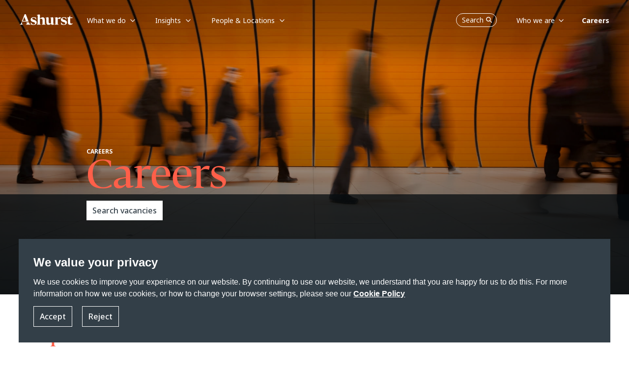

--- FILE ---
content_type: text/html; charset=utf-8
request_url: https://www.ashurst.com/en/careers/
body_size: 17257
content:
<!DOCTYPE html><html class="no-js" lang="en"><head><meta charset="utf-8" /><meta http-equiv="X-UA-Compatible" content="IE=edge" /><meta name="viewport" content="width=device-width, initial-scale=1" /><link rel="preconnect" href="https://fonts.googleapis.com" /><link rel="preconnect" href="https://fonts.gstatic.com" crossorigin /><link href="https://fonts.googleapis.com/css2?family=Noto+Sans:wght@400;500;700&display=swap" rel="stylesheet" /><link rel="preload" href="/-/media/Themes/Websites/AshurstSXA/AshurstSXA/fonts/FedraDisplay/WF-2.woff2" as="font" type="font/woff2" crossorigin><link rel="preload" href="/-/media/Themes/Websites/AshurstSXA/AshurstSXA/fonts/FedraDisplay/WF-1.woff" as="font" type="font/woff" crossorigin><link href="/-/media/Feature/Experience-Accelerator/Bootstrap-5/Bootstrap-5/Styles/optimized-min.css?rev=5e51cba8091e4b6e84fc480d181acc1c&t=20230503T155952Z&hash=498BD27385ADDFF476719978B96B7367" rel="stylesheet" /><link href="/-/media/Base-Themes/Core-Libraries/styles/optimized-min.css?rev=8559c3b788544f91b266ac01fc689cba&t=20221217T134149Z&hash=E9A97036DDFDA5A0058912E4B01E2D03" rel="stylesheet" /><link href="/-/media/Base-Themes/Main-Theme/styles/optimized-min.css?rev=9080fa7dd6cc4913a890f7d9322c9143&t=20230802T172936Z&hash=8562C9465908F503C9F5C3096DA80C02" rel="stylesheet" /><link href="/-/media/Themes/Websites/Base/Base/styles/optimized-min.css?rev=a83a1c8728af4c46a374d09971005128&t=20260114T173005Z&hash=A7053794313A77C8D1CC483B1EB5E334" rel="stylesheet" /><link href="/-/media/Themes/Websites/AshurstSXA/AshurstSXA/styles/optimized-min.css?rev=3b6f47daaad245d3910f239aaeacc1aa&t=20260114T172953Z&hash=6074A88CDBF37C621EB8696DA0FBDBC9" rel="stylesheet" /><title>Careers | Ashurst</title><link href="/-/media/Project/Websites/AshurstSXA/favicon.ico?rev=0f12e32b31854098b1753d6cac3bba99&amp;sc_lang=en" rel="shortcut icon" /><link rel="canonical" href="https://www.ashurst.com/en/careers/"><meta name="description" content="With opportunities ranging from legal staff to business support, search our latest vacancies to find the right career for you at Ashurst."/><meta property="og:type" content="website" /><meta property="og:site_name" content="Ashurst" /><meta property="og:url" content="https://www.ashurst.com/en/careers/" /><meta property="og:title" content="Careers | Ashurst" /><meta property="og:description" content="With opportunities ranging from legal staff to business support, search our latest vacancies to find the right career for you at Ashurst." /><meta property="og:image" content="/-/media/Ashurst/Images/Site/Ashurst-card.jpg?h=839&amp;w=1440&amp;rev=2aa1f10a2c07490fb6d83822ad26b265&amp;sc_lang=en&amp;hash=C33588248E53DBDD4C3B9146167F810B" /><meta name="twitter:card" content="summary_large_image" /><meta name="twitter:site" content="Ashurst" /><meta name="twitter:url" content="https://www.ashurst.com/en/careers/" /><meta name="twitter:title" content="Careers | Ashurst" /><meta name="twitter:description" content="With opportunities ranging from legal staff to business support, search our latest vacancies to find the right career for you at Ashurst." /><meta name="twitter:image:src" content="/-/media/Ashurst/Images/Site/Ashurst-card.jpg?h=839&amp;w=1440&amp;rev=2aa1f10a2c07490fb6d83822ad26b265&amp;sc_lang=en&amp;hash=C33588248E53DBDD4C3B9146167F810B" /><script nonce="LhEkx6xHf+Lf5ye7lK6CK5bcIGw=">window.dataLayer = window.dataLayer || [];function gtag() {dataLayer.push(arguments);}dataLayer.push({'pageType': '{0589483F-BEEA-4799-8BDE-B7BC9BB9F4B1}','pageTitle': 'Careers','category': '','sub-category': ''});dataLayer.push({});gtag('consent', 'default', {'ad_storage': 'denied','ad_user_data': 'denied','ad_personalization': 'denied','analytics_storage': 'denied'});</script><link href="https://www.googletagmanager.com/" rel="dns-prefetch" /><script nonce="LhEkx6xHf+Lf5ye7lK6CK5bcIGw=">(function(w,d,s,l,i){w[l]=w[l]||[];w[l].push({'gtm.start':new Date().getTime(),event:'gtm.js'});var f=d.getElementsByTagName(s)[0],j=d.createElement(s),dl=l!='dataLayer'?'&l='+l:'';j.async=true;j.src='https://www.googletagmanager.com/gtm.js?id='+i+dl;var n=d.querySelector('[nonce]');n&&j.setAttribute('nonce',n.nonce||n.getAttribute('nonce'));f.parentNode.insertBefore(j,f);})(window, document, 'script', 'dataLayer', 'GTM-KBJ5QQ');</script></head><body class="default-device bodyclass"><div id="wrapper"><header><div id="header" class="container"><div class="row"><a class="sr-only sr-only-focusable skip-link" href="#content">Skip to main content</a><nav id="mainNav" class="navbar navbar-expand-md fixed-top header-sm  ")><a class="navbar-brand p-0 page-transition logo-default" href="/"><img src="/-/media/Ashurst/Images/Site/logo-white.svg?h=22&amp;w=110&amp;rev=1efd7a129f5b478394b19a6028fdfa7f&amp;hash=FD23F611FC417A18A9B8EE33385527D6" width="110" height="22" alt="Go to Ashurst home page" class="logo page-transition" /></a><a class="navbar-brand p-0 page-transition logo-coral" href="/"><img src="/-/media/Ashurst/Images/Site/logo-coral.svg?h=22&amp;w=110&amp;rev=bf3855d56c5a424eb8f600238c3dbd16&amp;hash=037DD36D81CF71619BAEDDEC15C57023" width="110" height="22" alt="Go to Ashurst home page" class="logo page-transition" /></a><button class="nav-mobile-search masthead-search">Search <span class="navbar-search-icon"></span></button><button class="navbar-toggler hamburger"type="button"id="open-menu-mobile"data-bs-toggle="collapse"data-bs-target="#mobile-navbar"aria-controls="navbar-collapse"aria-expanded="false"aria-label="Toggle navigation"><span class="navbar-toggler-icon"></span></button><div class="collapse navbar-collapse p-lg-0" id="navbarDesktop"><ul class="navbar-nav mr-auto left-navbar"><li class="nav-item dropdown has-megamenu whatwedo__subnav"><a class="nav-link dropdown-toggle parent" href="#"role="button" data-bs-toggle="dropdown" data-bs-auto-close="outside" aria-haspopup="true" aria-expanded="false"data-text="What we do">What we do</a><div class="dropdown-menu megamenu subNav-wrapper"><div class="top-position-subnav" id="spesific-subnav-top1"></div><ul class="row row-wrapper__subNav spesific-subnav"><li class="col-lg-3 col-3"><ul class="col-megamenu"><li><p class="title">Industry Sectors</p><ul><li><a href="/en/what-we-do/industries/banks/">Banks</a></li><li><a href="/en/what-we-do/industries/defence/">Defence</a></li><li><a href="/en/what-we-do/industries/energy/">Energy</a></li><li><a href="/en/what-we-do/industries/government/">Government</a></li><li><a href="/en/what-we-do/industries/infrastructure/">Infrastructure</a></li><li><a href="/en/what-we-do/industries/mining/">Mining</a></li><li><a href="/en/what-we-do/industries/private-capital-and-funds/">Private Capital</a></li><li><a href="/en/what-we-do/industries/real-estate/">Real Estate</a></li><li><a href="/en/what-we-do/industries/sports/">Sports</a></li><li><a href="/en/what-we-do/industries/technology/">Technology</a></li></ul></li></ul></li><li class="col-lg-3 col-3"><ul class="col-megamenu"><li><p class="title">Megatrends</p><ul><li><a href="/en/what-we-do/solutions/sustainability-and-energy-transition/">Sustainability and Energy Transition</a></li><li><a href="/en/what-we-do/solutions/changing-global-dynamics/">Changing Global Dynamics</a></li><li><a href="/en/what-we-do/solutions/digitalisation/">Digitalisation</a></li><li><a href="/en/what-we-do/solutions/the-future-of-work-and-living/">The Future of Work and Living</a></li></ul></li></ul></li><li class="col-lg-3 col-3"><ul class="col-megamenu"><li class="has-submenu-level2"><p class="title">Services</p><ul><li><div class=""><a class="has-child"href="#"role="button"aria-expanded="false">Legal</a><div class="collapse wrapper-subnav-level2"><ul class="row__subNav-level2"><li><p class="title">All Legal Services</p><ul><li><a href="/en/what-we-do/services/ashurst-legal/antitrust-regulatory-and-trade/">Antitrust, Regulatory and Trade</a></li><li><a href="/en/what-we-do/services/ashurst-legal/banking-and-finance/">Banking and Finance</a></li><li><a href="/en/what-we-do/services/ashurst-legal/capital-markets/">Capital Markets</a></li><li><a href="/en/what-we-do/services/ashurst-legal/corporate-and-ma/">Corporate and M&amp;A</a></li><li><a href="/en/what-we-do/services/ashurst-legal/investigations/">Corporate Crime and Investigations</a></li><li><a href="/en/what-we-do/services/ashurst-legal/digital-assets-and-financial-innovation/">Digital Assets and Financial Innovation</a></li><li><a href="/en/what-we-do/services/ashurst-legal/digital-economy/">Digital Economy</a></li><li><a href="/en/what-we-do/services/ashurst-legal/dispute-resolution/">Dispute Resolution</a></li><li><a href="/en/what-we-do/services/ashurst-legal/employment/">Employment</a></li><li><a href="/en/what-we-do/services/ashurst-legal/financial-regulation/">Financial Regulation</a></li><li><a href="/en/what-we-do/services/ashurst-legal/fintech/">Fintech</a></li><li><a href="/en/what-we-do/services/ashurst-legal/global-payments/">Global Payments</a></li><li><a href="/en/what-we-do/services/ashurst-legal/intellectual-property/">Intellectual Property</a></li><li><a href="/en/what-we-do/services/ashurst-legal/international-arbitration/">International Arbitration</a></li><li><a href="/en/what-we-do/services/ashurst-legal/investment-funds/">Investment Funds</a></li><li><a href="/en/what-we-do/services/ashurst-legal/planning-environment-and-first-nations/">Planning, Environment and First Nations</a></li><li><a href="/en/what-we-do/services/ashurst-legal/projects-and-energy-transition/">Projects &amp; Energy Transition</a></li><li><a href="/en/what-we-do/services/ashurst-legal/real-estate/">Real Estate</a></li><li><a href="/en/what-we-do/services/ashurst-legal/restructuring-and-special-situations/">Restructuring &amp; Special Situations</a></li><li><a href="/en/what-we-do/services/ashurst-legal/tax/">Tax</a></li></ul></li></ul></div></div></li><li><div class=""><a class="has-child"href="#"role="button"aria-expanded="false">Risk Advisory</a><div class="collapse wrapper-subnav-level2"><ul class="row__subNav-level2"><li><p class="title"></p><ul><li><a href="/en/what-we-do/services/risk-advisory/">Risk Advisory</a></li></ul></li></ul></div></div></li><li><div class=""><a class="has-child"href="#"role="button"aria-expanded="false">Board Advisory</a><div class="collapse wrapper-subnav-level2"><ul class="row__subNav-level2"><li><p class="title"></p><ul><li><a href="/en/what-we-do/services/board-advisory/">Board Advisory</a></li></ul></li></ul></div></div></li><li><div class=""><a class="has-child"href="#"role="button"aria-expanded="false">Ashurst Advance </a><div class="collapse wrapper-subnav-level2"><ul class="row__subNav-level2"><li><p class="title"></p><ul><li><a href="/en/what-we-do/services/ashurst-advance/">Ashurst Advance</a></li></ul></li></ul></div></div></li><li><div class=""><a class="has-child"href="#"role="button"aria-expanded="false">Integrated Solutions</a><div class="collapse wrapper-subnav-level2"><ul class="row__subNav-level2"><li><p class="title"></p><ul><li><a href="/en/what-we-do/services/integrated-solutions/">Integrated Solutions</a></li><li><a href="/en/what-we-do/services/integrated-solutions/customer-promises-and-disclosures/">Customer Promises and Disclosures</a></li><li><a href="/en/what-we-do/services/integrated-solutions/enhancing-operational-resilience-solution/">Enhancing Operational Resilience</a></li><li><a href="/en/what-we-do/services/integrated-solutions/obligation-management-solution/">Obligation Management Solution</a></li><li><a href="/en/what-we-do/services/integrated-solutions/m-and-a-lifecycle-integrated-solution/">M&amp;A Lifecycle Solution</a></li><li><a href="/en/what-we-do/services/integrated-solutions/climate-transition-plan-assessment-solution/">Transition Plan Assessment Tool</a></li><li><a href="/en/what-we-do/services/integrated-solutions/xb-adviser/">XB Adviser</a></li></ul></li></ul></div></div></li></ul></li></ul></li><li class="col-lg-3 col-3"></li></ul></div></li><li class="nav-item dropdown has-megamenu generic__subnav"><a class="nav-link dropdown-toggle parent" href="#"role="button" data-bs-toggle="dropdown" data-bs-auto-close="outside" aria-haspopup="true" aria-expanded="false"data-text="Insights">Insights</a><div class="dropdown-menu megamenu subNav-wrapper"><ul class="row row-wrapper__subNav generic-subnav"><li class="col-lg-3 col-3"><ul class="col-megamenu"><li><p class="title">Trending Topics</p><ul><li><a href="/en/insights/australian-merger-reforms/">Australian merger reforms</a></li><li><a href="/en/insights/digital-assets-in-2026-what-to-watch/">Digital assets in 2026: What to watch</a></li><li><a href="/en/insights/international-arbitration-in-2026-5-themes-for-turbulent-times/">International arbitration in 2026: 5 themes for turbulent times </a></li><li><a href="/en/insights/ten-tax-predictions-for-the-global-real-estate-industry-in-2026/">Ten tax predictions for the global real estate industry in 2026</a></li><li><a href="https://www.ashurst.com/en/insights/russia-sanctions-tracker/">Russia Sanctions Tracker</a></li><li><a href="/en/insights/our-energy-predictions-for-2026/">Our Energy Predictions for 2026</a></li></ul></li></ul></li><li class="col-lg-3 col-3"><ul class="col-megamenu"><li><p class="title">Thought leadership</p><ul><li><a href="/en/insights/powering-change-series/">Powering Change Series</a></li><li><a href="/en/outpacing-change/">Outpacing change</a></li><li><a href="/en/futureforces/">Future Forces</a></li><li><a href="/en/insights/funds-insider-issue-12/">Funds Insider: Issue 12</a></li><li><a href="/en/insights/board-priorities-in-2026/">Board Priorities in 2026</a></li></ul></li></ul></li><li class="col-lg-3 col-3"><ul class="col-megamenu"><li><p class="title">Podcasts</p><ul><li><a href="/en/podcasts/esg-matters-podcasts/">ESG Matters @ Ashurst</a></li><li><a href="/en/podcasts/legal-outlook-podcasts/">Legal Outlook</a></li><li><a href="/en/podcasts/business-agenda-podcasts/">Business Agenda</a></li></ul></li></ul></li><li class="col-lg-3 col-3"><ul class="col-megamenu"><li class="link-individual"><a href="/en/insights/content-hubs/">Content Hubs</a></li><li class="link-individual"><a href="/en/insights/quickguides/">Quickguides</a></li><li class="link-individual"><a href="/en/insights/all-insights/">All Insights</a></li></ul></li></ul></div></li><li class="nav-item dropdown has-megamenu whatwedo__subnav"><a class="nav-link dropdown-toggle parent" href="#"role="button" data-bs-toggle="dropdown" data-bs-auto-close="outside" aria-haspopup="true" aria-expanded="false"data-text="People &amp; Locations">People &amp; Locations</a><div class="dropdown-menu megamenu subNav-wrapper"><div class="top-position-subnav" id="spesific-subnav-top1"></div><ul class="row row-wrapper__subNav spesific-subnav"><li class="col-lg-3 col-3"><ul class="col-megamenu"><li><p class="title">Our People</p><ul><li><a href="/en/people/">Find the right expert</a></li></ul></li><li class="has-submenu-level2"><p class="title">Our Locations</p><ul><li><div class=""><a class="has-child"href="#"role="button"aria-expanded="false">Africa</a><div class="collapse wrapper-subnav-level2"><ul class="row__subNav-level2"><li><p class="title">Africa</p><ul><li><a href="/en/our-locations/africa/">Africa</a></li><li><a href="/en/our-locations/casablanca/">Casablanca</a></li></ul></li></ul></div></div></li><li><div class=""><a class="has-child"href="#"role="button"aria-expanded="false">Asia Pacific</a><div class="collapse wrapper-subnav-level2"><ul class="row__subNav-level2"><li><p class="title">Asia Pacific</p><ul><li><a href="/en/our-locations/beijing/">Beijing</a></li><li><a href="/en/our-locations/hong-kong/">Hong Kong</a></li><li><a href="/en/our-locations/india/">India</a></li><li><a href="/en/our-locations/jakarta/">Jakarta</a></li><li><a href="/en/our-locations/port-moresby/">Port Moresby</a></li><li><a href="/en/our-locations/seoul/">Seoul</a></li><li><a href="/en/our-locations/shanghai/">Shanghai</a></li><li><a href="/en/our-locations/singapore/">Singapore</a></li><li><a href="/en/our-locations/singapore-risk-advisory/">Singapore (Ashurst Risk Advisory LLP Singapore Branch) </a></li><li><a href="/en/our-locations/tokyo/">Tokyo</a></li></ul></li></ul></div></div></li><li><div class=""><a class="has-child"href="#"role="button"aria-expanded="false">Australia</a><div class="collapse wrapper-subnav-level2"><ul class="row__subNav-level2"><li><p class="title">Australia</p><ul><li><a href="/en/our-locations/brisbane-ann-street/">Brisbane (Ann St)</a></li><li><a href="/en/our-locations/brisbane/">Brisbane (Eagle St)</a></li><li><a href="/en/our-locations/melbourne/">Melbourne</a></li><li><a href="/en/our-locations/perth/">Perth</a></li><li><a href="/en/our-locations/sydney/">Sydney</a></li></ul></li></ul></div></div></li><li><div class=""><a class="has-child"href="#"role="button"aria-expanded="false">Europe</a><div class="collapse wrapper-subnav-level2"><ul class="row__subNav-level2"><li><p class="title">Europe</p><ul><li><a href="/en/our-locations/brussels/">Brussels</a></li><li><a href="/en/our-locations/dublin/">Dublin</a></li><li><a href="/en/our-locations/frankfurt/">Frankfurt</a></li><li><a href="/en/our-locations/glasgow/">Glasgow</a></li><li><a href="/en/our-locations/krakow/">Krakow</a></li><li><a href="/en/our-locations/london/">London</a></li><li><a href="/en/our-locations/luxembourg/">Luxembourg</a></li><li><a href="/en/our-locations/madrid/">Madrid</a></li><li><a href="/en/our-locations/milan/">Milan</a></li><li><a href="/en/our-locations/munich/">Munich</a></li><li><a href="/en/our-locations/paris/">Paris</a></li></ul></li></ul></div></div></li><li><div class=""><a class="has-child"href="#"role="button"aria-expanded="false">Latin America</a><div class="collapse wrapper-subnav-level2"><ul class="row__subNav-level2"><li><p class="title">Latin America</p><ul><li><a href="/en/our-locations/latin-america/">Latin America</a></li></ul></li></ul></div></div></li><li><div class=""><a class="has-child"href="#"role="button"aria-expanded="false">Middle East</a><div class="collapse wrapper-subnav-level2"><ul class="row__subNav-level2"><li><p class="title">Middle East</p><ul><li><a href="/en/our-locations/abu-dhabi/">Abu Dhabi</a></li><li><a href="/en/our-locations/dubai/">Dubai</a></li><li><a href="/en/our-locations/jeddah/">Jeddah</a></li><li><a href="/en/our-locations/riyadh/">Riyadh</a></li></ul></li></ul></div></div></li><li><div class=""><a class="has-child"href="#"role="button"aria-expanded="false">North America</a><div class="collapse wrapper-subnav-level2"><ul class="row__subNav-level2"><li><p class="title">North America</p><ul><li><a href="/en/our-locations/austin/">Austin</a></li><li><a href="/en/our-locations/los-angeles/">Los Angeles</a></li><li><a href="/en/our-locations/new-york/">New York</a></li></ul></li></ul></div></div></li></ul></li></ul></li><li class="col-lg-3 col-3"></li><li class="col-lg-3 col-3"></li><li class="col-lg-3 col-3"></li></ul></div></li></ul><div class="row"><ul class="navbar-nav ms-auto right-navbar"><li class="nav-item"><button class="nav-desktop-search masthead-search">Search<span class="navbar-search-icon"></span></button></li><li class="nav-item dropdown has-megamenu generic__subnav"><a class="nav-link dropdown-toggle parent" href="#" id="Who_we_are"role="button" data-bs-toggle="dropdown" data-bs-auto-close="outside" aria-haspopup="true" aria-expanded="false"data-text="Who we are">Who we are</a><div class="dropdown-menu megamenu subNav-wrapper"><ul class="row row-wrapper__subNav generic-subnav"><li class="col-lg-3 col-3"></li><li class="col-lg-3 col-3"></li><li class="col-lg-3 col-3"><ul class="col-megamenu"><li><p class="title">About us</p><ul><li><a href="/en/who-we-are/our-story/">Our Story</a></li><li><a href="/en/who-we-are/leadership-and-governance/">Leadership &amp; Governance</a></li><li><a href="/en/who-we-are/responsible-business/">Responsible Business</a></li><li><a href="/en/who-we-are/alumni/">Alumni Community</a></li><li><a href="/en/who-we-are/partnerships/">Partnerships</a></li><li><a href="/en/who-we-are/our-news-work-market-recognition/ashurst-annual-business-report-2025/">Annual Business Report 2025</a></li></ul></li></ul></li><li class="col-lg-3 col-3"><ul class="col-megamenu"><li><p class="title">Media Centre</p><ul><li><a href="/en/who-we-are/media-contacts/">Media Contacts</a></li><li><a href="/en/who-we-are/our-news-work-market-recognition/">Firm News, Deals &amp; Awards</a></li></ul></li></ul></li></ul></div></li><li class="nav-item"><a class="nav-link active-page"href="/en/careers/"data-text="Careers"><span>Careers</span></a></li></ul></div></div><div class="collapse navbar-collapse" id="mobile-navbar"><div class="mobile-header"><img id="logo-menu-mobile" src="/-/media/Ashurst/Images/Site/logo-ashurst-mobile.svg?h=22&amp;w=110&amp;rev=721eba6b69e54cbd8883181e686b5599&amp;sc_lang=en&amp;hash=2E539214B3561375D1A1B309CC60AA28" width="110" height="22" alt="" class="logo page-transition" /><button class="back-mainmenu" id="back-mainmenu"><span class="navbar-back-icon"></span>Main Menu</button><button class="back-mainmenu" id="back-mainmenu-level2"><span class="navbar-back-icon"></span><span id="back-level2-text"></span></button><button class="nav-mobile-search-overlay masthead-search">Search<span class="navbar-search-icon"></span></button><button class="navbar-toggler close-menu-mobile"type="button"data-bs-toggle="collapse"data-bs-target="#mobile-navbar"aria-expanded="false"aria-label="Close"><span class="navbar-close-icon"></span></button></div><ul class="navbar-nav mr-auto mobile-menu-wrapper"><li class="nav-item main-nav-item has-submenu"><a class="nav-link main-menu-level1"href="#"role="button"aria-expanded="false"aria-haspopup="true"data-text="What we do">What we do</a><div class="submenu-level1"><ul class="navbar-nav mr-auto link-list__submenu-level1"><li class="nav-item"><ul><li class="nav-item"><a class="nav-link dropdown-toggle main-menu-level2"href="#"role="button"data-bs-toggle="dropdown"aria-haspopup="true"aria-expanded="false">Industry Sectors</a><ul class="dropdown-menu submenu-level2"><li class="nav-item"><a class="nav-link" aria-haspopup="true"href="/en/what-we-do/industries/banks/">Banks</a></li><li class="nav-item"><a class="nav-link" aria-haspopup="true"href="/en/what-we-do/industries/defence/">Defence</a></li><li class="nav-item"><a class="nav-link" aria-haspopup="true"href="/en/what-we-do/industries/energy/">Energy</a></li><li class="nav-item"><a class="nav-link" aria-haspopup="true"href="/en/what-we-do/industries/government/">Government</a></li><li class="nav-item"><a class="nav-link" aria-haspopup="true"href="/en/what-we-do/industries/infrastructure/">Infrastructure</a></li><li class="nav-item"><a class="nav-link" aria-haspopup="true"href="/en/what-we-do/industries/mining/">Mining</a></li><li class="nav-item"><a class="nav-link" aria-haspopup="true"href="/en/what-we-do/industries/private-capital-and-funds/">Private Capital</a></li><li class="nav-item"><a class="nav-link" aria-haspopup="true"href="/en/what-we-do/industries/real-estate/">Real Estate</a></li><li class="nav-item"><a class="nav-link" aria-haspopup="true"href="/en/what-we-do/industries/sports/">Sports</a></li><li class="nav-item"><a class="nav-link" aria-haspopup="true"href="/en/what-we-do/industries/technology/">Technology</a></li></ul></li></ul></li><li class="nav-item"><ul><li class="nav-item"><a class="nav-link dropdown-toggle main-menu-level2"href="#"role="button"data-bs-toggle="dropdown"aria-haspopup="true"aria-expanded="false">Megatrends</a><ul class="dropdown-menu submenu-level2"><li class="nav-item"><a class="nav-link" aria-haspopup="true"href="/en/what-we-do/solutions/sustainability-and-energy-transition/">Sustainability and Energy Transition</a></li><li class="nav-item"><a class="nav-link" aria-haspopup="true"href="/en/what-we-do/solutions/changing-global-dynamics/">Changing Global Dynamics</a></li><li class="nav-item"><a class="nav-link" aria-haspopup="true"href="/en/what-we-do/solutions/digitalisation/">Digitalisation</a></li><li class="nav-item"><a class="nav-link" aria-haspopup="true"href="/en/what-we-do/solutions/the-future-of-work-and-living/">The Future of Work and Living</a></li></ul></li></ul></li><li class="nav-item dropdown has-submenu"><ul><li class="nav-item"><a class="nav-link dropdown-toggle main-menu-level2"href="#"role="button"data-bs-toggle="dropdown"data-bs-auto-close="false"aria-haspopup="true"aria-expanded="false">Services</a><ul class="dropdown-menu submenu-level2"><li class="nav-item has-submenu"><a class="nav-link main-menu-level3"href="#"role="button"aria-expanded="false"aria-haspopup="true">Legal</a><div class="submenu-level3"><ul class="navbar-nav mr-auto link-list__submenu-level3"><li class="nav-item no-submenu"><p class="title">All Legal Services</p><ul><li class="nav-item"><a class="nav-link" aria-haspopup="true"href="/en/what-we-do/services/ashurst-legal/antitrust-regulatory-and-trade/">Antitrust, Regulatory and Trade</a></li><li class="nav-item"><a class="nav-link" aria-haspopup="true"href="/en/what-we-do/services/ashurst-legal/banking-and-finance/">Banking and Finance</a></li><li class="nav-item"><a class="nav-link" aria-haspopup="true"href="/en/what-we-do/services/ashurst-legal/capital-markets/">Capital Markets</a></li><li class="nav-item"><a class="nav-link" aria-haspopup="true"href="/en/what-we-do/services/ashurst-legal/corporate-and-ma/">Corporate and M&amp;A</a></li><li class="nav-item"><a class="nav-link" aria-haspopup="true"href="/en/what-we-do/services/ashurst-legal/investigations/">Corporate Crime and Investigations</a></li><li class="nav-item"><a class="nav-link" aria-haspopup="true"href="/en/what-we-do/services/ashurst-legal/digital-assets-and-financial-innovation/">Digital Assets and Financial Innovation</a></li><li class="nav-item"><a class="nav-link" aria-haspopup="true"href="/en/what-we-do/services/ashurst-legal/digital-economy/">Digital Economy</a></li><li class="nav-item"><a class="nav-link" aria-haspopup="true"href="/en/what-we-do/services/ashurst-legal/dispute-resolution/">Dispute Resolution</a></li><li class="nav-item"><a class="nav-link" aria-haspopup="true"href="/en/what-we-do/services/ashurst-legal/employment/">Employment</a></li><li class="nav-item"><a class="nav-link" aria-haspopup="true"href="/en/what-we-do/services/ashurst-legal/financial-regulation/">Financial Regulation</a></li><li class="nav-item"><a class="nav-link" aria-haspopup="true"href="/en/what-we-do/services/ashurst-legal/fintech/">Fintech</a></li><li class="nav-item"><a class="nav-link" aria-haspopup="true"href="/en/what-we-do/services/ashurst-legal/global-payments/">Global Payments</a></li><li class="nav-item"><a class="nav-link" aria-haspopup="true"href="/en/what-we-do/services/ashurst-legal/intellectual-property/">Intellectual Property</a></li><li class="nav-item"><a class="nav-link" aria-haspopup="true"href="/en/what-we-do/services/ashurst-legal/international-arbitration/">International Arbitration</a></li><li class="nav-item"><a class="nav-link" aria-haspopup="true"href="/en/what-we-do/services/ashurst-legal/investment-funds/">Investment Funds</a></li><li class="nav-item"><a class="nav-link" aria-haspopup="true"href="/en/what-we-do/services/ashurst-legal/planning-environment-and-first-nations/">Planning, Environment and First Nations</a></li><li class="nav-item"><a class="nav-link" aria-haspopup="true"href="/en/what-we-do/services/ashurst-legal/projects-and-energy-transition/">Projects &amp; Energy Transition</a></li><li class="nav-item"><a class="nav-link" aria-haspopup="true"href="/en/what-we-do/services/ashurst-legal/real-estate/">Real Estate</a></li><li class="nav-item"><a class="nav-link" aria-haspopup="true"href="/en/what-we-do/services/ashurst-legal/restructuring-and-special-situations/">Restructuring &amp; Special Situations</a></li><li class="nav-item"><a class="nav-link" aria-haspopup="true"href="/en/what-we-do/services/ashurst-legal/tax/">Tax</a></li></ul></li></ul></div></li><li class="nav-item has-submenu"><a class="nav-link main-menu-level3"href="#"role="button"aria-expanded="false"aria-haspopup="true">Risk Advisory</a><div class="submenu-level3"><ul class="navbar-nav mr-auto link-list__submenu-level3"><li class="nav-item no-submenu"><p class="title"></p><ul><li class="nav-item"><a class="nav-link" aria-haspopup="true"href="/en/what-we-do/services/risk-advisory/">Risk Advisory</a></li></ul></li></ul></div></li><li class="nav-item has-submenu"><a class="nav-link main-menu-level3"href="#"role="button"aria-expanded="false"aria-haspopup="true">Board Advisory</a><div class="submenu-level3"><ul class="navbar-nav mr-auto link-list__submenu-level3"><li class="nav-item no-submenu"><p class="title"></p><ul><li class="nav-item"><a class="nav-link" aria-haspopup="true"href="/en/what-we-do/services/board-advisory/">Board Advisory</a></li></ul></li></ul></div></li><li class="nav-item has-submenu"><a class="nav-link main-menu-level3"href="#"role="button"aria-expanded="false"aria-haspopup="true">Ashurst Advance </a><div class="submenu-level3"><ul class="navbar-nav mr-auto link-list__submenu-level3"><li class="nav-item no-submenu"><p class="title"></p><ul><li class="nav-item"><a class="nav-link" aria-haspopup="true"href="/en/what-we-do/services/ashurst-advance/">Ashurst Advance</a></li></ul></li></ul></div></li><li class="nav-item has-submenu"><a class="nav-link main-menu-level3"href="#"role="button"aria-expanded="false"aria-haspopup="true">Integrated Solutions</a><div class="submenu-level3"><ul class="navbar-nav mr-auto link-list__submenu-level3"><li class="nav-item no-submenu"><p class="title"></p><ul><li class="nav-item"><a class="nav-link" aria-haspopup="true"href="/en/what-we-do/services/integrated-solutions/">Integrated Solutions</a></li><li class="nav-item"><a class="nav-link" aria-haspopup="true"href="/en/what-we-do/services/integrated-solutions/customer-promises-and-disclosures/">Customer Promises and Disclosures</a></li><li class="nav-item"><a class="nav-link" aria-haspopup="true"href="/en/what-we-do/services/integrated-solutions/enhancing-operational-resilience-solution/">Enhancing Operational Resilience</a></li><li class="nav-item"><a class="nav-link" aria-haspopup="true"href="/en/what-we-do/services/integrated-solutions/obligation-management-solution/">Obligation Management Solution</a></li><li class="nav-item"><a class="nav-link" aria-haspopup="true"href="/en/what-we-do/services/integrated-solutions/m-and-a-lifecycle-integrated-solution/">M&amp;A Lifecycle Solution</a></li><li class="nav-item"><a class="nav-link" aria-haspopup="true"href="/en/what-we-do/services/integrated-solutions/climate-transition-plan-assessment-solution/">Transition Plan Assessment Tool</a></li><li class="nav-item"><a class="nav-link" aria-haspopup="true"href="/en/what-we-do/services/integrated-solutions/xb-adviser/">XB Adviser</a></li></ul></li></ul></div></li></ul></li></ul></li></ul></div></li><li class="nav-item main-nav-item has-submenu"><a class="nav-link main-menu-level1"href="#"role="button"aria-expanded="false"aria-haspopup="true"data-text="Insights">Insights</a><div class="submenu-level1"><ul class="navbar-nav mr-auto link-list__submenu-level1"><li class="nav-item"><ul><li class="nav-item"><p class="title">Trending Topics</p><ul><li class="nav-item"><a class="nav-link" aria-haspopup="true" href="/en/insights/australian-merger-reforms/">Australian merger reforms</a></li><li class="nav-item"><a class="nav-link" aria-haspopup="true" href="/en/insights/digital-assets-in-2026-what-to-watch/">Digital assets in 2026: What to watch</a></li><li class="nav-item"><a class="nav-link" aria-haspopup="true" href="/en/insights/international-arbitration-in-2026-5-themes-for-turbulent-times/">International arbitration in 2026: 5 themes for turbulent times </a></li><li class="nav-item"><a class="nav-link" aria-haspopup="true" href="/en/insights/ten-tax-predictions-for-the-global-real-estate-industry-in-2026/">Ten tax predictions for the global real estate industry in 2026</a></li><li class="nav-item"><a class="nav-link" aria-haspopup="true" href="https://www.ashurst.com/en/insights/russia-sanctions-tracker/">Russia Sanctions Tracker</a></li><li class="nav-item"><a class="nav-link" aria-haspopup="true" href="/en/insights/our-energy-predictions-for-2026/">Our Energy Predictions for 2026</a></li></ul></li></ul></li><li class="nav-item"><ul><li class="nav-item"><p class="title">Thought leadership</p><ul><li class="nav-item"><a class="nav-link" aria-haspopup="true" href="/en/insights/powering-change-series/">Powering Change Series</a></li><li class="nav-item"><a class="nav-link" aria-haspopup="true" href="/en/outpacing-change/">Outpacing change</a></li><li class="nav-item"><a class="nav-link" aria-haspopup="true" href="/en/futureforces/">Future Forces</a></li><li class="nav-item"><a class="nav-link" aria-haspopup="true" href="/en/insights/funds-insider-issue-12/">Funds Insider: Issue 12</a></li><li class="nav-item"><a class="nav-link" aria-haspopup="true" href="/en/insights/board-priorities-in-2026/">Board Priorities in 2026</a></li></ul></li></ul></li><li class="nav-item"><ul><li class="nav-item"><p class="title">Podcasts</p><ul><li class="nav-item"><a class="nav-link" aria-haspopup="true" href="/en/podcasts/esg-matters-podcasts/">ESG Matters @ Ashurst</a></li><li class="nav-item"><a class="nav-link" aria-haspopup="true" href="/en/podcasts/legal-outlook-podcasts/">Legal Outlook</a></li><li class="nav-item"><a class="nav-link" aria-haspopup="true" href="/en/podcasts/business-agenda-podcasts/">Business Agenda</a></li></ul></li></ul></li><li class="nav-item"><ul><li class="nav-item individual-link"><a class="nav-link" aria-haspopup="true" href="/en/insights/content-hubs/">Content Hubs</a></li></ul></li><li class="nav-item"><ul><li class="nav-item individual-link"><a class="nav-link" aria-haspopup="true" href="/en/insights/quickguides/">Quickguides</a></li></ul></li><li class="nav-item"><ul><li class="nav-item individual-link"><a class="nav-link" aria-haspopup="true" href="/en/insights/all-insights/">All Insights</a></li></ul></li></ul></div></li><li class="nav-item main-nav-item has-submenu"><a class="nav-link main-menu-level1"href="#"role="button"aria-expanded="false"aria-haspopup="true"data-text="People &amp; Locations">People &amp; Locations</a><div class="submenu-level1"><ul class="navbar-nav mr-auto link-list__submenu-level1"><li class="nav-item"><ul><li class="nav-item"><p class="title">Our People</p><ul><li class="nav-item"><a class="nav-link" aria-haspopup="true" href="/en/people/">Find the right expert</a></li></ul></li></ul></li><li class="nav-item"><ul><li class="nav-item"><p class="title">Our Locations</p><ul><li class="nav-item has-submenu"><a class="nav-link main-menu-level3"href="#"role="button"aria-expanded="false"aria-haspopup="true">Africa</a><div class="submenu-level3"><ul class="navbar-nav mr-auto link-list__submenu-level3"><li class="nav-item no-submenu"><p class="title">Africa</p><ul><li class="nav-item"><a class="nav-link" aria-haspopup="true"href="/en/our-locations/africa/">Africa</a></li><li class="nav-item"><a class="nav-link" aria-haspopup="true"href="/en/our-locations/casablanca/">Casablanca</a></li></ul></li></ul></div></li><li class="nav-item has-submenu"><a class="nav-link main-menu-level3"href="#"role="button"aria-expanded="false"aria-haspopup="true">Asia Pacific</a><div class="submenu-level3"><ul class="navbar-nav mr-auto link-list__submenu-level3"><li class="nav-item no-submenu"><p class="title">Asia Pacific</p><ul><li class="nav-item"><a class="nav-link" aria-haspopup="true"href="/en/our-locations/beijing/">Beijing</a></li><li class="nav-item"><a class="nav-link" aria-haspopup="true"href="/en/our-locations/hong-kong/">Hong Kong</a></li><li class="nav-item"><a class="nav-link" aria-haspopup="true"href="/en/our-locations/india/">India</a></li><li class="nav-item"><a class="nav-link" aria-haspopup="true"href="/en/our-locations/jakarta/">Jakarta</a></li><li class="nav-item"><a class="nav-link" aria-haspopup="true"href="/en/our-locations/port-moresby/">Port Moresby</a></li><li class="nav-item"><a class="nav-link" aria-haspopup="true"href="/en/our-locations/seoul/">Seoul</a></li><li class="nav-item"><a class="nav-link" aria-haspopup="true"href="/en/our-locations/shanghai/">Shanghai</a></li><li class="nav-item"><a class="nav-link" aria-haspopup="true"href="/en/our-locations/singapore/">Singapore</a></li><li class="nav-item"><a class="nav-link" aria-haspopup="true"href="/en/our-locations/singapore-risk-advisory/">Singapore (Ashurst Risk Advisory LLP Singapore Branch) </a></li><li class="nav-item"><a class="nav-link" aria-haspopup="true"href="/en/our-locations/tokyo/">Tokyo</a></li></ul></li></ul></div></li><li class="nav-item has-submenu"><a class="nav-link main-menu-level3"href="#"role="button"aria-expanded="false"aria-haspopup="true">Australia</a><div class="submenu-level3"><ul class="navbar-nav mr-auto link-list__submenu-level3"><li class="nav-item no-submenu"><p class="title">Australia</p><ul><li class="nav-item"><a class="nav-link" aria-haspopup="true"href="/en/our-locations/brisbane-ann-street/">Brisbane (Ann St)</a></li><li class="nav-item"><a class="nav-link" aria-haspopup="true"href="/en/our-locations/brisbane/">Brisbane (Eagle St)</a></li><li class="nav-item"><a class="nav-link" aria-haspopup="true"href="/en/our-locations/melbourne/">Melbourne</a></li><li class="nav-item"><a class="nav-link" aria-haspopup="true"href="/en/our-locations/perth/">Perth</a></li><li class="nav-item"><a class="nav-link" aria-haspopup="true"href="/en/our-locations/sydney/">Sydney</a></li></ul></li></ul></div></li><li class="nav-item has-submenu"><a class="nav-link main-menu-level3"href="#"role="button"aria-expanded="false"aria-haspopup="true">Europe</a><div class="submenu-level3"><ul class="navbar-nav mr-auto link-list__submenu-level3"><li class="nav-item no-submenu"><p class="title">Europe</p><ul><li class="nav-item"><a class="nav-link" aria-haspopup="true"href="/en/our-locations/brussels/">Brussels</a></li><li class="nav-item"><a class="nav-link" aria-haspopup="true"href="/en/our-locations/dublin/">Dublin</a></li><li class="nav-item"><a class="nav-link" aria-haspopup="true"href="/en/our-locations/frankfurt/">Frankfurt</a></li><li class="nav-item"><a class="nav-link" aria-haspopup="true"href="/en/our-locations/glasgow/">Glasgow</a></li><li class="nav-item"><a class="nav-link" aria-haspopup="true"href="/en/our-locations/krakow/">Krakow</a></li><li class="nav-item"><a class="nav-link" aria-haspopup="true"href="/en/our-locations/london/">London</a></li><li class="nav-item"><a class="nav-link" aria-haspopup="true"href="/en/our-locations/luxembourg/">Luxembourg</a></li><li class="nav-item"><a class="nav-link" aria-haspopup="true"href="/en/our-locations/madrid/">Madrid</a></li><li class="nav-item"><a class="nav-link" aria-haspopup="true"href="/en/our-locations/milan/">Milan</a></li><li class="nav-item"><a class="nav-link" aria-haspopup="true"href="/en/our-locations/munich/">Munich</a></li><li class="nav-item"><a class="nav-link" aria-haspopup="true"href="/en/our-locations/paris/">Paris</a></li></ul></li></ul></div></li><li class="nav-item has-submenu"><a class="nav-link main-menu-level3"href="#"role="button"aria-expanded="false"aria-haspopup="true">Latin America</a><div class="submenu-level3"><ul class="navbar-nav mr-auto link-list__submenu-level3"><li class="nav-item no-submenu"><p class="title">Latin America</p><ul><li class="nav-item"><a class="nav-link" aria-haspopup="true"href="/en/our-locations/latin-america/">Latin America</a></li></ul></li></ul></div></li><li class="nav-item has-submenu"><a class="nav-link main-menu-level3"href="#"role="button"aria-expanded="false"aria-haspopup="true">Middle East</a><div class="submenu-level3"><ul class="navbar-nav mr-auto link-list__submenu-level3"><li class="nav-item no-submenu"><p class="title">Middle East</p><ul><li class="nav-item"><a class="nav-link" aria-haspopup="true"href="/en/our-locations/abu-dhabi/">Abu Dhabi</a></li><li class="nav-item"><a class="nav-link" aria-haspopup="true"href="/en/our-locations/dubai/">Dubai</a></li><li class="nav-item"><a class="nav-link" aria-haspopup="true"href="/en/our-locations/jeddah/">Jeddah</a></li><li class="nav-item"><a class="nav-link" aria-haspopup="true"href="/en/our-locations/riyadh/">Riyadh</a></li></ul></li></ul></div></li><li class="nav-item has-submenu"><a class="nav-link main-menu-level3"href="#"role="button"aria-expanded="false"aria-haspopup="true">North America</a><div class="submenu-level3"><ul class="navbar-nav mr-auto link-list__submenu-level3"><li class="nav-item no-submenu"><p class="title">North America</p><ul><li class="nav-item"><a class="nav-link" aria-haspopup="true"href="/en/our-locations/austin/">Austin</a></li><li class="nav-item"><a class="nav-link" aria-haspopup="true"href="/en/our-locations/los-angeles/">Los Angeles</a></li><li class="nav-item"><a class="nav-link" aria-haspopup="true"href="/en/our-locations/new-york/">New York</a></li></ul></li></ul></div></li></ul></li></ul></li></ul></div></li><div class="row"><li class="nav-item secondary-nav-item first-child has-submenu"><a class="nav-link main-menu-level1"href="#"role="button"aria-expanded="false"aria-haspopup="true"data-text="Who we are">Who we are</a><div class="submenu-level1"><ul class="navbar-nav mr-auto link-list__submenu-level1"><li class="nav-item"><ul><li class="nav-item"><a class="nav-link dropdown-toggle main-menu-level2"href="#"role="button"data-bs-toggle="dropdown"aria-haspopup="true"aria-expanded="false">About us</a><ul class="dropdown-menu submenu-level2"><li class="nav-item"><a class="nav-link" aria-haspopup="true"href="/en/who-we-are/our-story/">Our Story</a></li><li class="nav-item"><a class="nav-link" aria-haspopup="true"href="/en/who-we-are/leadership-and-governance/">Leadership &amp; Governance</a></li><li class="nav-item"><a class="nav-link" aria-haspopup="true"href="/en/who-we-are/responsible-business/">Responsible Business</a></li><li class="nav-item"><a class="nav-link" aria-haspopup="true"href="/en/who-we-are/alumni/">Alumni Community</a></li><li class="nav-item"><a class="nav-link" aria-haspopup="true"href="/en/who-we-are/partnerships/">Partnerships</a></li><li class="nav-item"><a class="nav-link" aria-haspopup="true"href="/en/who-we-are/our-news-work-market-recognition/ashurst-annual-business-report-2025/">Annual Business Report 2025</a></li></ul></li></ul></li><li class="nav-item"><ul><li class="nav-item"><a class="nav-link dropdown-toggle main-menu-level2"href="#"role="button"data-bs-toggle="dropdown"aria-haspopup="true"aria-expanded="false">Media Centre</a><ul class="dropdown-menu submenu-level2"><li class="nav-item"><a class="nav-link" aria-haspopup="true"href="/en/who-we-are/media-contacts/">Media Contacts</a></li><li class="nav-item"><a class="nav-link" aria-haspopup="true"href="/en/who-we-are/our-news-work-market-recognition/">Firm News, Deals &amp; Awards</a></li></ul></li></ul></li></ul></div></li><li class="nav-item secondary-nav-item"><a class="nav-link active-page-mobile"aria-haspopup="true"href="/en/careers/"data-text="Careers">Careers</a></li></div><li><div class="submenu-clone" id="submenu-clone"></div></li><li><div class="clone-submenu-level1" id="clone-submenu-level1"></div></li></ul></div></nav><div class="component search-box search-box-desktop" data-properties='{"endpoint":"/en/sxa/search/results/","suggestionEndpoint":"/en/sxa/search/suggestions/","suggestionsMode":"ShowSearchResults","resultPage":"/en/search/","targetSignature":"","v":"{8F156FDA-C027-4DDA-91EA-A7EE31AD721F}","s":"{59289CF7-FA36-439A-A8D6-C22C1C5F909C}","p":8,"l":"","languageSource":"SearchResultsLanguage","searchResultsSignature":"globalsearch","itemid":"{279EB220-5E2B-4C2E-A964-4B1638B290FA}","minSuggestionsTriggerCharacterCount":3}'><div class="component-content"><input type="text" class="search-box-input" autocomplete="off" name="textBoxSearch" maxlength="100" placeholder="Enter a search term" /><button class="search-box-button-with-redirect" type="submit">Search</button></div></div><div class="component search-box search-box-mobile" data-properties='{"endpoint":"/en/sxa/search/results/","suggestionEndpoint":"/en/sxa/search/suggestions/","suggestionsMode":"ShowSearchResults","resultPage":"/en/search/","targetSignature":"","v":"{E0713458-2870-41B9-AE2A-5ABF70FE94DB}","s":"{59289CF7-FA36-439A-A8D6-C22C1C5F909C}","p":8,"l":"","languageSource":"SearchResultsLanguage","searchResultsSignature":"globalsearch","itemid":"{279EB220-5E2B-4C2E-A964-4B1638B290FA}","minSuggestionsTriggerCharacterCount":3}'><div class="component-content"><input type="text" class="search-box-input" autocomplete="off" name="textBoxSearch" maxlength="100" placeholder="Enter a search term" /><button class="search-box-button-with-redirect" type="submit">Search</button></div></div><div class="component rich-text"><div class="component-content"><div style="display:none"><div class="search-box-open">Open the search box</div><div class="search-box-close">Close the search box</div><div class="search-box-website-by-keyword">Search the website by keyword</div><div class="search-box-submit">Submit search</div><div class="search-box-view-all-result">View All Results</div><div class="search-result-links">Navigate to [page-title]</div><div class="search-load-more">Load more result</div><div class="search-box-content-by-keyword">Search for content by keyword</div><div class="search-filter">Filter results to include [content-type]</div><div class="search-sort">Sort the results list below</div><div class="search-filter-apply">Apply Filter</div><div class="search-filter-clear">Clear Filter</div><div class="search-filter-checkbox">The results will be filtered to [content-type]</div><div class="search-people-textbox">Search for Ashurst partners by name</div><div class="search-people-filter-industry">Filter profile results below by industry</div><div class="search-people-filter-service">Filter profile results below by service</div><div class="search-people-filter-location">Filter profile results below by location</div><div class="search-people-pagination-first">Navigate to first page of results</div><div class="search-people-pagination-last">Navigate to last of results</div><div class="search-people-pagination-page">Navigate to page [page-number] of results</div><div class="search-people-result-call">Reveal [profile-name]'s phone number below</div><div class="search-people-result-phone">Call [profile-name]'s phone number</div><div class="search-people-result-email">Email [profile-name]</div><div class="search-people-result-name">Go to [profile-name]'s profile</div><div class="button-search-apply">Apply</div><div class="button-search-clear">Clear selections</div><div class="button-search-filter">Filter</div></div>        </div></div></div></div></header><main><div id="content" class="container"><div class="row"><div id="" class="component row-component  pos-cc pt-0 pb-0 cov-cover "style=""><div class="container-fluid"><div class="row"><div class="col-12"></div><div class="col-12"><div class="row"><div class="hero-block cov-cover pos-cc   hero-gradient"style="background-image: url(/-/media/Ashurst/Images/SXA-heroes/R009046_Careers-home-1920x1067.jpg?h=1067&amp;w=1920&amp;rev=e948ff53e00547b1a032b12758d2cd2d&amp;sc_lang=en&amp;hash=1D0087B406C1238BEC8FEDDA15DD46A7)"aria-label="careers background of people walking"><div class="component-content"><img class="img-fluid d-lg-none" src="/-/media/Ashurst/Images/SXA-heroes/R009046_Careers-home-1920x1067.jpg?h=1067&amp;w=1920&amp;rev=e948ff53e00547b1a032b12758d2cd2d&amp;sc_lang=en&amp;hash=1D0087B406C1238BEC8FEDDA15DD46A7" alt="careers background of people walking" /><div class="hero-image-overlay"><div class="text container"><p class="tag tag-text">Careers</p><h1 class="hero-image-hero-title md-title-size ">Careers</h1><a href="https://fsr.cvmailuk.com/ashurstcareers/main.cfm?srxksl=1" target="_blank"class="btn-primary" aria-label="Search vacancies">Search vacancies</a></div></div></div></div></div></div></div></div></div><div id="" class="component row-component  pos-cc pt-3 pb-1 cov-cover "style=""><div class="container"><div class="row"><div class="col-12"><h2 class="heading__column">Explore a career with us</h2></div><div class="col-12 col-sm-4"><div class="row"><div class="component pictogram-block"><div class="component-content"><img src="/-/media/Ashurst/Images/Pictogram-SXA/Ethics.svg?h=1067&amp;w=1920&amp;rev=4d2acd4cd2ca49de9d46bf7acd89c527&amp;sc_lang=en&amp;hash=28F681DAF425731149F29EC2EAB950B5" width="64" height="64" class="pictogram-img img-fluid" alt="Ethics icon"><a href="/en/careers/legal-professionals/" class="pictogram-link"><h3 class="pictogram-title">Legal professionals</h3></a><p class="pictogram-text">In a changing world, we bring together the most diverse and innovative people to deliver incomparable legal services to our clients. Take the next step in your career, and be part of an exceptional team.</p></div></div></div></div><div class="col-12 col-sm-4"><div class="row"><div class="component pictogram-block"><div class="component-content"><img src="/-/media/Ashurst/Images/Pictogram-SXA/Risk.svg?h=1067&amp;w=1920&amp;rev=4e05dcf1339b488fb5b7103dc0ddb8ce&amp;sc_lang=en&amp;hash=45BAB506368185DD98B20750CAABC7D0" width="64" height="64" class="pictogram-img img-fluid" alt="Gear inside shield"><a href="/en/careers/risk-advisory/" class="pictogram-link"><h3 class="pictogram-title">Risk Advisory</h3></a><p class="pictogram-text">Ashurst Risk Advisory is redefining what truly integrated solutions look like. We provide clients with practical and commercial approaches to managing risk, driving change, and bolstering operational performance.</p></div></div></div></div><div class="col-12 col-sm-4"><div class="row"><div class="component pictogram-block"><div class="component-content"><img src="/-/media/Ashurst/Images/Pictogram-SXA/Advance-(1).svg?h=1067&amp;w=1920&amp;rev=65635efa758b43f2ae28c20eb6c19a0e&amp;sc_lang=en&amp;hash=21BAD3BA46659F07E04FDE2131DB06E1" width="64" height="64" class="pictogram-img img-fluid" alt="Connecting dots in circle"><a href="/en/careers/ashurst-advance/" class="pictogram-link"><h3 class="pictogram-title">Ashurst Advance</h3></a><p class="pictogram-text">Our NewLaw division works alongside our lawyers and risk advisory experts to solve client problems through optimal efficiency, cost effectiveness and digitally innovative legal service delivery.</p></div></div></div></div></div></div></div><div id="" class="component row-component  pos-cc pt-1 pb-3 cov-cover "style=""><div class="container"><div class="row"><div class="col-12"></div><div class="col-12 col-sm-4"><div class="row"><div class="component pictogram-block"><div class="component-content"><img src="/-/media/Ashurst/Images/Pictogram-SXA/Collaboration-Team.svg?h=1067&amp;w=1920&amp;rev=56c87bd3472f4271882fdc56ec51e9b1&amp;sc_lang=en&amp;hash=3A7F457DA67B85C670D60B90DE270B41" width="64" height="64" class="pictogram-img img-fluid" alt="Three persons under lightbulb"><a href="/en/careers/business-services-professionals/" class="pictogram-link"><h3 class="pictogram-title">Business Services professionals</h3></a><p class="pictogram-text">Our business services professionals are at the forefront of delivering value and innovation for the firm and our clients. Our teams are full of creative individuals who are passionate about high performance: it’s this collective drive and ambition that makes our culture worth being part of.</p></div></div></div></div><div class="col-12 col-sm-4"><div class="row"><div class="component pictogram-block"><div class="component-content"><img src="/-/media/Ashurst/Images/Pictogram-SXA/Graduate.svg?h=1067&amp;w=1920&amp;rev=74d8b8a781ee410da63df869fc2461da&amp;sc_lang=en&amp;hash=7812D7FA72C3BF41467F5AF7774A4E7D" width="64" height="64" class="pictogram-img img-fluid" alt="graduates"><a href="/en/careers/students-and-graduates/" class="pictogram-link"><h3 class="pictogram-title">Students and graduates</h3></a><p class="pictogram-text">At Ashurst students and graduates have the opportunity to start developing their career from day one. They work alongside our industry experts to solve problems for leading international clients, using creativity and diligence.</p></div></div></div></div><div class="col-12 col-sm-4"><div class="row"><div class="component pictogram-block"><div class="component-content"><img src="/-/media/Ashurst/Images/Pictogram-SXA/Remote-work-(1).svg?h=1067&amp;w=1920&amp;rev=50557d4732ff4242be404616500b9df3&amp;sc_lang=en&amp;hash=58F6250C92123B7765ECFC6B2CA5120A" width="64" height="64" class="pictogram-img img-fluid" alt="Briefcase and three persons connected"><a href="/en/careers/ashurst-reach/" class="pictogram-link"><h3 class="pictogram-title">Flexible legal careers</h3></a><p class="pictogram-text">Ashurst Reach is our firm&#39;s dedicated on-demand legal consulting team. We connect top-tier lawyers with short-to-medium term consulting opportunities within the firm and in-house with our clients.</p></div></div></div></div></div></div></div><div id="" class="component row-component  pos-cc pt-0 pb-0 cov-cover "style=""><div class="container-fluid"><div class="row"><div class="col-12"></div><div class="col-12"><div class="row"><div class="component feature-block"><div class="component-content"><div class="row"><div class="col-12 col-lg-6 g-0 "><div class="feature-image"><img class="img-fluid" src="/-/media/Ashurst/Images/Feature-Content/Careers_720x720.jpg?h=720&amp;w=720&amp;rev=9f9a2cf19f54412d9323cb3f53f8c605&amp;sc_lang=en&amp;hash=30C9935A7D600F389ABE2FD88EBD6844" alt="image" /></div></div><div class="col-12 col-lg-6 g-0 feature-content bg-sky-light"><div class="feature-detail"><p class="tag"></p><h2>Applicant Resource Hub</h2><p class="summary">For answers to all your frequently asked questions and information on application &amp; interview tips, the benefits we provide, life at Ashurst, our L&amp;D programmes, and our IDB initiatives.</p><a href="/en/careers/applicant-resource-hub/" class="btn-primary" aria-label="Visit hub">Visit hub</a></div></div></div></div></div><div class="component feature-block"><div class="component-content"><div class="row"><div class="col-12 col-lg-6 g-0 order-lg-1"><div class="feature-image"><img class="img-fluid" src="/-/media/Ashurst/Images/Hero-Image/R009046_ESR_Diversity-belonging_1920x1067.jpg?h=1067&amp;w=1920&amp;rev=b57ef2f2af9c40baa0ff1a8f5f4adce3&amp;sc_lang=en&amp;hash=AB4B661FB1151479C9FD148C1978EA15" alt="image" /></div></div><div class="col-12 col-lg-6 g-0 feature-content bg-sand-light"><div class="feature-detail"><p class="tag"></p><h2>Inclusion, Diversity &amp; Belonging</h2><p class="summary">Our inclusive and diverse culture stands at the heart of everything we do. For more information on our initiatives and the support we provide please follow the link below.</p><a href="/en/who-we-are/responsible-business/empowering-our-people/inclusion-diversity-and-belonging/" class="btn-primary" aria-label="More information">More information</a></div></div></div></div></div></div></div></div></div></div><div id="" class="component row-component  pos-cc pt-2 pb-1 cov-cover bg-sky-light "style=""><div class="container-narrow"><div class="row"><div class="col-12"><h2 class="heading__column">Agencies</h2></div><div class="col-12"><div class="row"><div class="component rich-text col-12"><div class="component-content"><p>Agency submissions and candidate introductions will only be accepted with prior approval from a member of the Ashurst Talent Acquisition team. To submit or introduce a candidate, an agency must have valid agreed terms of business in place with Ashurst. Any agency submissions or candidate introductions made without prior approval or without the agreed terms of business in place will be considered invalid.</p>        </div></div></div></div></div></div></div><div id="" class="component row-component  pos-cc pt-0 pb-1 cov-cover bg-sky-light "style=""><div class="container-narrow"><div class="row"><div class="col-12"><h2 class="heading__column">Diversity</h2></div><div class="col-12"><div class="row"><div class="component rich-text col-12"><div class="component-content"><p>We are committed to offering a safe and welcoming environment for our employees and encourage applications from people of all backgrounds. With diversity and inclusion at the heart of what we do we place a strong emphasis on working with people from diverse communities and aim to make a positive impact through our Social Impact programmes.</p>        </div></div></div></div></div></div></div><div id="" class="component row-component  pos-cc pt-0 pb-2 cov-cover bg-sky-light "style=""><div class="container-narrow"><div class="row"><div class="col-12"><h2 class="heading__column">SpeakUp!</h2></div><div class="col-12"><div class="row"><div class="component rich-text col-12"><div class="component-content"><p><span style="display: inline !important;">Ashurst is committed to ensuring an accountable workplace culture. Candidates are encouraged to report any ethical or conduct concerns to our <a rel="noopener noreferrer" href="https://ashurst.elker.com/report" target="_blank">confidential portal</a>.</span></p><p><span style="display: inline !important;">Please note that this portal should not be used for general enquiries about, or applications for, job positions available at Ashurst as they will not be passed onto the relevant team. Any recruitment enquires should be directed to <a href="mailto:globalresourcing@ashurst.com">globalresourcing@ashurst.com</a>.</span></p>        </div></div></div></div></div></div></div></div></div></main><footer><div id="footer" class="container"><div class="row"><div class="row dark-style"><div class="col-lg-2 col-6 order-md-0 order-0 logo-footer-container"><a href="/"><img class="img-fluid" src="/-/media/Ashurst/Images/Site/logo-footer.svg?h=22&amp;w=110&amp;rev=066f71c06ecd40759c03b8428266bbf5&amp;hash=BF9CF8D6659E84F43C8231A91B7434D9" width="110" height="22" alt="logo footer" /></a></div><div class="col-lg-2 col-6 order-md-1 order-2"><ul class="link-list"><li><a href="/en/accessibility/">Accessibility</a></li><li><a href="/en/cookies/">Cookies</a></li><li><a href="/en/who-we-are/responsible-business/promoting-prosperity-in-our-communities/modern-slavery/modern-slavery-statement/">Modern Slavery Statement</a></li><li><a href="/en/speak-up-at-ashurst/">SpeakUp@Ashurst</a></li></ul></div><div class="col-lg-2 col-6 order-md-2 order-3"><ul class="link-list"><li><a href="/en/terms-of-use/">Terms of Use</a></li><li><a href="/en/fraud-alerts/">Fraud Alerts</a></li><li><a href="/en/legal-notices/">Legal Notices</a></li></ul></div><div class="col-lg-2 col-6 order-md-3 order-4"><ul class="link-list"><li><a href="/en/privacy-policy/">Privacy Policy</a></li><li><a href="/en/remote-workers/">Remote Workers</a></li><li><a href="/en/ai-at-ashurst/">AI at Ashurst</a></li></ul></div><div class="col-lg-2 col-6 order-md-4 order-5"><ul class="link-list"><li><a href="mailto:admin@ashurst.com?subject=Enquiry for Ashurst">Contact Us</a></li><li><a href="/en/publications-signup/">Publications signup</a></li><li><span>&#169; Ashurst. All rights reserved</span></li></ul></div><div class="col-lg-2 col-6 order-md-5 order-1 social-container"><ul class="social-list"><li><a href="https://www.x.com/ashurst/" target="_blank"><img src="/-/media/Ashurst/Images/Site/X-white.svg?h=22&amp;w=110&amp;rev=06c403b8439b43c5bab6ddeadf7f4c12&amp;hash=835A3B7636ABD5B4F90723660F75E26E" width="16" height="16" alt="X" /></a></li><li><a href="https://www.instagram.com/ashurst_official/" target="_blank"><img src="/-/media/Ashurst/Images/Site/social-instagram-white.svg?h=21&amp;w=20&amp;rev=9896c091907041c1a857873ed3c5f459&amp;hash=2B667AD50AEC009F245F848E27B06D4E" width="20" height="21" alt="Instagram" /></a></li><li><a href="https://www.linkedin.com/company/ashurst/" target="_blank"><img src="/-/media/Ashurst/Images/Site/social-linkedin-white.svg?h=21&amp;w=20&amp;rev=8056181f22bf4acf8fe09ede101bd40b&amp;hash=D4D827FB393A1A2C1112E491DF77FF56" width="20" height="21" alt="LinkedIn" /></a></li></ul></div></div><scripttype="text/javascript"src="//www.termsfeed.com/public/cookie-consent/4.1.0/cookie-consent.js"charset="UTF-8"></script><script nonce="d65c79ee139f4a2b89aaa130f3d6a7c1" type="text/javascript" charset="UTF-8">document.addEventListener('DOMContentLoaded', function () {cookieconsent.run({notice_banner_type: 'interstitial',consent_type: 'express',palette: 'dark',language: 'en',page_load_consent_levels: ['strictly-necessary'],notice_banner_reject_button_hide: false,preferences_center_close_button_hide: false,page_refresh_confirmation_buttons: false,website_name: 'Ashurst'});});</script></div></div></footer></div><script src="/-/media/Base-Themes/Core-Libraries/scripts/optimized-min.js?rev=2df704f4650b404ca833f0ac864e6582&t=20230802T172920Z&hash=9D127D1DAD004855D03EB752914B7571"></script><script src="/-/media/Base-Themes/XA-API/Scripts/optimized-min.js?rev=07c54b8142b046358f5010fc9a8928bb&t=20230802T172925Z&hash=5E92A6E4CC7069694BC86BA2588DE346"></script><script src="/-/media/Base-Themes/Main-Theme/scripts/optimized-min.js?rev=c9a49c26631d42e8867b97db1f10968f&t=20230802T172931Z&hash=CC21052CD5450FCAB5DA0C739A05B3D9"></script><script src="/-/media/Extension-Themes/Ashurst-Base-Search-Theme/Scripts/optimized-min.js?rev=86c74a938e8e49fbb6e6d6fcb056d3e8&t=20240327T171156Z&hash=1DCB888B5237430FC6136091EEA19C01"></script><script src="/-/media/Themes/Websites/Base/Base/scripts/pre-optimized-min.js?rev=9ec948f4368d414e9ebb36a9a9748f85&t=20260114T172145Z&hash=0DA07456E49C0F0AFCC8D12394BD8387"></script><script src="/-/media/Themes/Websites/AshurstSXA/AshurstSXA/scripts/pre-optimized-min.js?rev=a7e244ef27b945dd9786a8ad04bdf345&t=20260114T172127Z&hash=3DE2FD878CFFE64AA6325CDB97E62A65"></script>    </body></html>

--- FILE ---
content_type: image/svg+xml
request_url: https://www.ashurst.com/-/media/Ashurst/Images/Pictogram-SXA/Ethics.svg?h=1067&w=1920&rev=4d2acd4cd2ca49de9d46bf7acd89c527&sc_lang=en&hash=28F681DAF425731149F29EC2EAB950B5
body_size: 479
content:
<svg id="Layer_1" xmlns="http://www.w3.org/2000/svg" viewBox="0 0 77.9 77.9"><defs><style>.cls-1{fill:none;stroke:#f16857;stroke-linecap:round;stroke-linejoin:round;stroke-width:1.5px}</style></defs><line class="cls-1" x1="38.86" y1="44.12" x2="38.86" y2="65.33"/><path class="cls-1" d="M44.39 65.33V32.86c0-.93.82-1.64 1.73-1.51l15.99 2.2M33.33 65.33V32.87c0-.93-.82-1.64-1.74-1.51l-15.81 2.2"/><path class="cls-1" d="M62.11 32.36c0-1.4-.97-2.61-2.33-2.92L48 26.15c-1.92-.53-3.9-.81-5.89-.81h-6.35c-1.99 0-3.97.27-5.89.81l-11.78 3.29c-1.36.31-2.33 1.52-2.33 2.92"/><polygon class="cls-1" points="7.48 48.73 11.63 54.26 19.93 54.26 24.08 48.73 7.48 48.73"/><polyline class="cls-1" points="22.48 49.07 15.8 32.02 9.08 49.04"/><polygon class="cls-1" points="53.82 48.73 57.97 54.26 66.26 54.26 70.41 48.73 53.82 48.73"/><polyline class="cls-1" points="68.81 49.07 62.13 32.02 55.42 49.04"/><path class="cls-1" d="M42.84 16.46c0 2.15-1.74 3.89-3.89 3.89s-3.89-1.74-3.89-3.89 1.74-3.89 3.89-3.89 3.89 1.74 3.89 3.89z"/></svg>

--- FILE ---
content_type: image/svg+xml
request_url: https://www.ashurst.com/-/media/Ashurst/Images/Pictogram-SXA/Graduate.svg?h=1067&w=1920&rev=74d8b8a781ee410da63df869fc2461da&sc_lang=en&hash=7812D7FA72C3BF41467F5AF7774A4E7D
body_size: 289
content:
<svg id="Layer_1" xmlns="http://www.w3.org/2000/svg" viewBox="0 0 77.9 77.9"><defs><style>.cls-1{fill:none;stroke:#f16857;stroke-linecap:round;stroke-linejoin:round;stroke-width:1.5px}</style></defs><polygon class="cls-1" points="40.36 40.69 8.74 29.92 40.36 19.15 71.97 29.92 40.36 40.69"/><path class="cls-1" d="M59.33 38.43v11.76s-8.9 6.18-18.98 6.18-18.98-6.18-18.98-6.18V38.43"/><line class="cls-1" x1="10.68" y1="35.48" x2="10.68" y2="46.11"/><path class="cls-1" d="M13.55 52.75c0 2.72-1.87 3.63-2.87 3.63-1.09 0-2.87-.91-2.87-3.63s2.87-6.64 2.87-6.64 2.87 3.92 2.87 6.64z"/></svg>

--- FILE ---
content_type: image/svg+xml
request_url: https://www.ashurst.com/-/media/Ashurst/Images/Pictogram-SXA/Remote-work-(1).svg?h=1067&w=1920&rev=50557d4732ff4242be404616500b9df3&sc_lang=en&hash=58F6250C92123B7765ECFC6B2CA5120A
body_size: 413
content:
<svg id="Layer_1" xmlns="http://www.w3.org/2000/svg" viewBox="0 0 77.9 77.9"><defs><style>.cls-1{fill:none;stroke:#f16857;stroke-linecap:round;stroke-linejoin:round;stroke-width:1.5px}</style></defs><path class="cls-1" d="M29.77 28.92c0-5.04 4.09-9.13 9.13-9.13 5.04 0 9.13 4.09 9.13 9.13H29.78z"/><circle class="cls-1" cx="38.89" cy="14.84" r="4.96"/><path class="cls-1" d="M9.73 49.38c0-5.04 4.09-9.13 9.13-9.13 5.04 0 9.13 4.09 9.13 9.13H9.73z"/><circle class="cls-1" cx="18.85" cy="35.3" r="4.96"/><path class="cls-1" d="M49.81 49.38c0-5.04 4.09-9.13 9.13-9.13 5.04 0 9.13 4.09 9.13 9.13H49.82z"/><circle class="cls-1" cx="58.93" cy="35.3" r="4.96"/><line class="cls-1" x1="38.89" y1="28.92" x2="38.89" y2="45.54"/><line class="cls-1" x1="27.13" y1="45.54" x2="50.66" y2="45.54"/><rect class="cls-1" x="29.15" y="56.23" width="19.49" height="11.42" rx="1.02" ry="1.02"/><path class="cls-1" d="M43.51 53.45v2.78h-9.24v-2.78c0-1.23 1.01-2.24 2.25-2.24h4.75c1.24 0 2.24 1.01 2.24 2.24z"/><line class="cls-1" x1="29.15" y1="60.44" x2="48.64" y2="60.44"/></svg>

--- FILE ---
content_type: image/svg+xml
request_url: https://www.ashurst.com/-/media/Ashurst/Images/Pictogram-SXA/Advance-(1).svg?h=1067&w=1920&rev=65635efa758b43f2ae28c20eb6c19a0e&sc_lang=en&hash=21BAD3BA46659F07E04FDE2131DB06E1
body_size: 464
content:
<svg id="Layer_1" xmlns="http://www.w3.org/2000/svg" viewBox="0 0 77.9 77.9"><defs><style>.cls-1{fill:none;stroke:#f16857;stroke-linecap:round;stroke-linejoin:round;stroke-width:1.5px}</style></defs><circle class="cls-1" cx="12.46" cy="57.56" r="4.29" transform="rotate(-66.84 12.4627821 57.55991367)"/><circle class="cls-1" cx="26.41" cy="32.64" r="4.29"/><circle class="cls-1" cx="49.96" cy="46.48" r="4.29" transform="rotate(-76.84 49.96454509 46.47970687)"/><circle class="cls-1" cx="65.9" cy="21.55" r="4.29"/><line class="cls-1" x1="14.57" y1="53.82" x2="24.02" y2="36.2"/><line class="cls-1" x1="30.05" y1="34.92" x2="45.97" y2="44.93"/><line class="cls-1" x1="52.59" y1="42.66" x2="63.45" y2="25.15"/><path class="cls-1" d="M9.01 42.66c-.1-1.02-.16-2.05-.16-3.1 0-16.75 13.58-30.33 30.33-30.33 6.28 0 12.12 1.91 16.96 5.18M69.23 35.45c.18 1.34.28 2.72.28 4.11 0 16.75-13.58 30.33-30.33 30.33-5.89 0-11.39-1.68-16.04-4.58"/></svg>

--- FILE ---
content_type: image/svg+xml
request_url: https://www.ashurst.com/-/media/Ashurst/Images/Pictogram-SXA/Risk.svg?h=1067&w=1920&rev=4e05dcf1339b488fb5b7103dc0ddb8ce&sc_lang=en&hash=45BAB506368185DD98B20750CAABC7D0
body_size: 597
content:
<svg id="Layer_1" xmlns="http://www.w3.org/2000/svg" viewBox="0 0 77.9 77.9"><defs><style>.cls-1{fill:none;stroke:#f16857;stroke-linecap:round;stroke-linejoin:round;stroke-width:1.5px}</style></defs><path class="cls-1" d="M40.03 66.31c-5.53-4.44-23.38-9.75-23.09-23.36V18.64c8.47 0 13.98-1.12 23.09-7.06 9.11 5.94 14.61 7.06 23.09 7.06v24.31c.29 13.61-17.55 18.91-23.09 23.36z"/><polyline class="cls-1" points="40.03 56.22 40.03 66.31 40.03 66.31"/><polyline class="cls-1" points="40.03 11.58 40.03 11.59 40.03 19.31"/><line class="cls-1" x1="21.36" y1="37.76" x2="16.94" y2="37.76"/><line class="cls-1" x1="63.12" y1="37.76" x2="58.28" y2="37.76"/><polygon class="cls-1" points="37.45 26.89 37.55 23.02 42.1 23.02 42.2 26.89 45.83 28.39 48.64 25.73 51.86 28.94 49.19 31.75 50.7 35.39 54.57 35.49 54.57 40.03 50.7 40.14 49.19 43.77 51.86 46.58 48.64 49.79 45.83 47.13 42.2 48.63 42.1 52.5 37.55 52.5 37.45 48.63 33.81 47.13 31 49.79 27.79 46.58 30.45 43.77 28.95 40.14 25.08 40.03 25.08 35.49 28.95 35.39 30.45 31.75 27.79 28.94 31 25.73 33.81 28.39 37.45 26.89"/><circle class="cls-1" cx="39.82" cy="37.76" r="6.44" transform="matrix(.0035 -1 1 .0035 1.92 77.45)"/></svg>

--- FILE ---
content_type: image/svg+xml
request_url: https://www.ashurst.com/-/media/Ashurst/Images/Pictogram-SXA/Collaboration-Team.svg?h=1067&w=1920&rev=56c87bd3472f4271882fdc56ec51e9b1&sc_lang=en&hash=3A7F457DA67B85C670D60B90DE270B41
body_size: 814
content:
<svg id="Layer_1" xmlns="http://www.w3.org/2000/svg" viewBox="0 0 85 85"><defs><style>.cls-1{fill:none;stroke:#f16857;stroke-linecap:round;stroke-linejoin:round;stroke-width:1.5px}</style></defs><ellipse class="cls-1" cx="42.44" cy="57.74" rx="5.61" ry="5.62" transform="rotate(-89.93 42.436185 57.73438251)"/><ellipse class="cls-1" cx="23.76" cy="53.39" rx="5" ry="4.99"/><path class="cls-1" d="M13.27 71.4v-1.03c0-4.87 3.94-7.77 8.81-7.77h3.36c2.86 0 5.41 1 7.01 2.82"/><ellipse class="cls-1" cx="61.12" cy="53.39" rx="5" ry="4.99"/><path class="cls-1" d="M52.43 65.42c1.61-1.82 4.15-2.82 7.01-2.82h3.36c4.86 0 8.81 2.9 8.81 7.77v1.03m-40.96 6.06V76.3c0-5.48 4.43-8.73 9.9-8.73h3.78c5.47 0 9.9 3.26 9.9 8.73v1.16"/><line class="cls-1" x1="42.44" y1="11.63" x2="42.44" y2="5.95"/><line class="cls-1" x1="31.85" y1="16.09" x2="27.79" y2="12.02"/><line class="cls-1" x1="27.63" y1="26.68" x2="21.72" y2="26.68"/><line class="cls-1" x1="32.09" y1="37.03" x2="27.79" y2="41.33"/><line class="cls-1" x1="57.1" y1="41.33" x2="52.79" y2="37.03"/><line class="cls-1" x1="63.17" y1="26.68" x2="57.25" y2="26.68"/><line class="cls-1" x1="57.1" y1="12.02" x2="53.03" y2="16.09"/><path class="cls-1" d="M43.56 21.16c2.09.54 3.73 2.23 4.2 4.34m-8.62 17.35c-.85 0-1.54-.69-1.54-1.54v-3.52c0-1.53-.65-3-1.79-4.03-1.99-1.81-3.25-4.42-3.25-7.32 0-5.46 4.42-9.88 9.88-9.88s9.88 4.42 9.88 9.88c0 2.9-1.25 5.52-3.25 7.32-1.14 1.03-1.79 2.49-1.79 4.03v3.51c0 .85-.69 1.54-1.54 1.54h-6.6zm5.62.02v1c0 1.28-1.04 2.32-2.32 2.32-1.28 0-2.32-1.04-2.32-2.32v-1"/><polyline class="cls-1" points="37 35.31 37 35.31 41.37 35.31"/><polyline class="cls-1" points="43.51 35.31 47.89 35.31 47.89 35.31"/><line class="cls-1" x1="47.29" y1="39.07" x2="37.6" y2="39.07"/></svg>